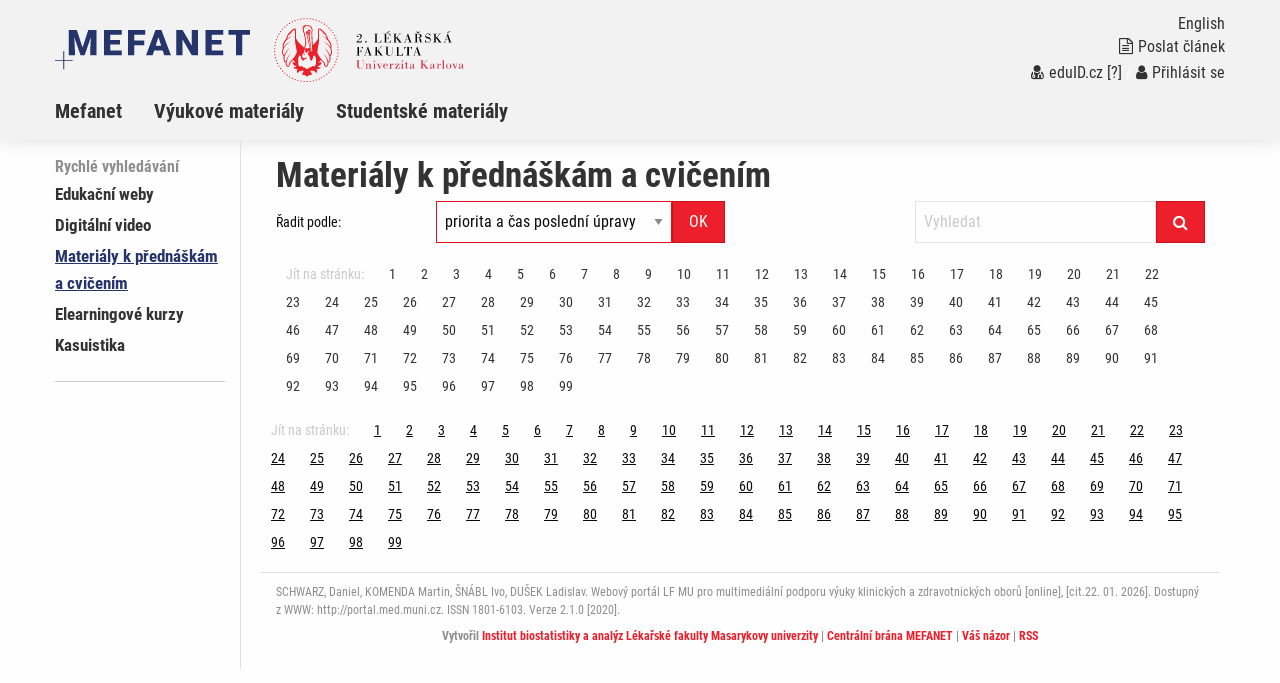

--- FILE ---
content_type: text/html; charset=UTF-8
request_url: http://mefanet-motol.cuni.cz/clanky.php?cat=materialy-prednaskam&strana=100&
body_size: 4656
content:
<!DOCTYPE html>
<html class="no-js" lang="cs">
  <head>
  <title>Portál 2.LF: Materiály k přednáškám a&#160;cvičením</title>
  <meta charset="utf-8" />
  <meta name="viewport" content="width=device-width, initial-scale=1.0" />
  <meta http-equiv="x-ua-compatible" content="ie=edge" />
  <meta name="robots" content="index,follow" />
  <meta name="description" content="Výukový portál pro mediky a studenty dalších zdravotnických a klinických oborů. Součást celonárodního meziuniverzitního projektu MEFANET. Podpora e-learningu, elektronických skript a využití moderních informačních technologií ve výuce budoucích lékařů a zdravotníků." />
  <meta name="keywords" content="telemedicína, e-learning, autorská díla, výuka na internetu, multimédia, učební pomůcky, učebnice, skripta, přednášky, prezentace" />
  <meta name="msapplication-TileColor" content="#ffc40d">
  <meta name="theme-color" content="#ffffff">

  <meta name="author" content="Multimediální podpora výuky klinických a zdravotnických oborů :: Portál 2. Lékařské fakulty" />
  <meta name="copyright" content="2. LF." />
  <meta name="DC.Identifier" content="(SCHEME=ISSN) 1801-6103" />
  <link rel="schema.DC" href="http://purl.org/dc/elements/1.1/" />
  <!-- specificka metadata -->
  <meta name="DC.Title" content="Materiály k přednáškám a&#160;cvičením" />
  <meta name="DC.Description" content="Výukový portál pro mediky a studenty dalších zdravotnických a klinických oborů. Součást celonárodního meziuniverzitního projektu MEFANET. Podpora e-learningu, elektronických skript a využití moderních informačních technologií ve výuce budoucích lékařů a zdravotníků." />
  <meta name="DC.Subject" content="telemedicína, e-learning, autorská díla, výuka na internetu, multimédia, učební pomůcky, učebnice, skripta, přednášky, prezentace" />
  <!-- specificka metadata -->
  <meta name="DC.Creator" content="2. LF." />
  <meta name="DC.Subject" scheme="PHNK" content="medicína" />
  <meta name="DC.Subject" scheme="PHNK" content="lékařství" />
  <meta name="DC.Subject" scheme="PHNK" content="studium a výuka" />
  <meta name="DC.Subject" scheme="PHNK" content="multimédia" />
  <meta name="DC.Subject" scheme="MDT_MRF" content="61" />
  <meta name="DC.Subject" scheme="MDT_MRF" content="371.3" />
  <meta name="DC.Subject" scheme="MDT_MRF" content="004.032.6" />
  <meta name="DC.Subject" scheme="MDT_KON" content="61 - Lékařské vědy. Lékařství" />
  <meta name="DC.Subject" scheme="DDC_CON" content="610 - Medical sciences, medicine" />
  <meta name="DC.Description.abstract" content="Platforma 2.LF pro zveřejňování elektronických verzí pedagogických děl a multimediálních materiálů pro podporu výuky, hlavní úlohou je zpřístupnění všech elektronických didaktických materiálů vytvářených na 2.LF." />
  <meta name="DC.Publisher" content="2. LF." />
  <meta name="DC.Type" scheme="DCMIType" content="InteractiveResource" />
  <meta name="DC.Format.medium" content="computerFile" />
  <meta name="DC.Identifier" content="https://mefanet-motol.cuni.cz" />
  <meta name="DC.Identifier" scheme="URN" content="URN:NBN:cz-nk2006118" />
  <meta name="DC.Language" scheme="RFC3066" content="cze" />
  <meta name="DC.Language" scheme="RFC3066" content="eng" />
  <meta name="DC.Rights" content="2. LF." />
  <link rel="stylesheet" href="css/app-motol.css" />
  <link rel="stylesheet" href="css/base.css?v1" />
  <script src="js/jquery.min.js"></script>  
  <script src="js/foundation.min.js"></script>
  <script src="js/jquery.magnific-popup.min.js"></script>
  <script src="js/common.js"></script>
  <link rel="shortcut icon" type="image/x-icon" href="favicon.ico" />
  </head>
<body>

  <nav class="accessibility-navigation" id="accessibility-navigation">
    <a title="Skip to content" href="#main">Přejít k obsahu</a>
    <a title="Skip to navigation" href="#navigation">Přejít k navigaci</a>
  </nav>
<header class="header">

    <div class="grid-container">
      <div class="grid-x">
        <div class="small-6 medium-8 large-10 cell header__logo">
          <a href="index.php"><img class="logo-small float-left" src="img/logo-mefanet-small.svg" alt="Logo MEFANET"></a>
          <a href=""><img class="logo-faculty float-left" src="img/motol/logo-faculty-cs.svg" alt="Logo LF"></a>
          <a href="index.php"><p class="float-left faculty-name show-for-medium"></a>
        </div>
        <div class="small-6 medium-4 large-2 cell">
          <div class="header__control text-right float-right show-for-medium">
            <a href="index-en.php"><p class="header__control--language">English</p></a> 
            <a href="index.php?f=poslat-clanek">
              <p class="header__control--language"><i class="fa fa-file-text-o" aria-hidden="true"></i>Poslat článek</p>
            </a>
            <p class="header__control--language white"><a href="https://mefanet-motol.cuni.cz/Shibboleth.sso/DS?target=https://mefanet-motol.cuni.cz/auth/do.php?oref=https://mefanet-motol.cuni.cz/clanky.php?cat=materialy-prednaskam&amp;strana=100&amp;" title="Přihlášení uživatelů sítě MEFANET a české akademické federace identit eduID.cz (bez nutnosti registrace)"><i class="fa fa-user-md" aria-hidden="true"></i>eduID.cz</a> <a href="http://www.mefanet.cz/index.php?pg=authentication-framework" title="Více informací o autentizačním rámci sítě MEFANET">[?]</a> /  <a href="index.php?f=vas-ucet"><i class="fa fa-user" aria-hidden="true"></i>Přihlásit se</a></a></p>
          </div>
        </div>
      </div>
    </div>
    <nav class="navigation">
      <div class="grid-container">
        <div class="grid-x">
          <div class="large-12 cell">
            <div class="title-bar" data-responsive-toggle="example-animated-menu" data-hide-for="medium">
              <div class="title-bar-left">
                <div class="title-bar-title">Portál 2.LF</div>
              </div>
              <div class="title-bar-right">
                <button class="menu-icon" type="button" data-toggle></button>
                <div class="title-bar-title">Menu</div>
              </div>
            </div>
            <div class="top-bar" id="example-animated-menu">
              <div class="top-bar-left">
                <ul class="vertical medium-horizontal menu" data-responsive-menu="accordion medium-dropdown">
     <li><a title="Informace o projektu Mefanet (MEdical FAculties NETwork - http://www.mefanet.cz)" href="clanky.php?s=sekce1" >Mefanet</a></li>
     <li><a title="Výukové materiály" href="clanky.php?s=sekce2" >Výukové materiály</a></li>
     <li><a title="Studentské materiály" href="clanky.php?s=stu" >Studentské materiály</a></li>

                  <div class="show-for-small-only">
                    <li><a href="index.php?f=poslat-clanek"><i class="fa fa-file-text-o" aria-hidden="true"></i>Poslat článek</a></li>
                    <li class="white links"><a href="https://mefanet-motol.cuni.cz/Shibboleth.sso/DS?target=https://mefanet-motol.cuni.cz/auth/do.php?oref=https://mefanet-motol.cuni.cz/clanky.php?cat=materialy-prednaskam&amp;strana=100&amp;" title="Přihlášení uživatelů sítě MEFANET a české akademické federace identit eduID.cz (bez nutnosti registrace)"><i class="fa fa-user-md" aria-hidden="true"></i>eduID.cz</a> <a href="http://www.mefanet.cz/index.php?pg=authentication-framework" title="Více informací o autentizačním rámci sítě MEFANET">[?]</a> /  <a href="index.php?f=vas-ucet"><i class="fa fa-user" aria-hidden="true"></i>Přihlásit se</a></a></li>
                    <li><a href="index-en.php">English</a></li>
                  </div>
                </ul>
              </div>
            </div>
          </div>
        </div>
      </div>
    </nav>
  </header>
  <div class="grid-container content" id="main" role="main"><div class="grid-x grid-padding-x">
      <div class="large-2 cell sidemenu">
        <span class="sidemenu__caption">Rychlé vyhledávání</span>
    <ul>
        <li><a title="Edukační weby" href="clanky.php?cat=edukacni-weby" >Edukační weby</a></li>
        <li><a title="Digitální video" href="clanky.php?cat=digitalni-video" >Digitální video</a></li>
        <li><a title="Materiály k přednáškám a&#160;cvičením" href="clanky.php?cat=materialy-prednaskam" class="active">Materiály k přednáškám a&#160;cvičením</a></li>
        <li><a title="Elearningové kurzy" href="clanky.php?cat=elearningove-kurzy" >Elearningové kurzy</a></li>
        <li><a title="Kasuistika" href="clanky.php?cat=kasuistika" >Kasuistika</a></li>
     </ul>
    <hr  />
    <div class="hp_shib_box"><div class="hp_shib_padding">
      </div></div>
      </div>
      <div class="large-10 cell content__box">

        <div class="article__list">
          <div class="grid-container">
            <div class="grid-x grid-padding-x"><div class="cell">
<h1>Materiály k přednáškám a&#160;cvičením</h1>
              <div class="large-12">
                <div class="article__list-filter clearfix">
                  <div class="grid-x grid-padding-x">
                    <div class="large-2 cell">
                    <label for="article-sort" class="text-rightX middle">Řadit podle:</label>                    
                    </div>
                    <div class="large-4 cell">
                      <div class="article__list-filter--sortX" id="article-sort">
<form action="clanky.php?cat=materialy-prednaskam" class="input-group" method="get">
<input type="hidden" name="cat" value="materialy-prednaskam" />
<select name="sort" class="input-group-field"><option value=''>Řadit podle:</option><option value='0'  selected="selected">priorita a čas poslední úpravy</option><option value='1' >čas poslední úpravy</option><option value='2' >čas publikování</option><option value='3' >přístupnost</option><option value='4' >uživatelské hodnocení článku</option><option value='5' >název</option><option value='6' >autor ID</option></select>
<div class="input-group-button"><input type="submit" class="button" value="OK" /></div>
</form>
                      </div>
                    </div>
                    <div class="large-4 large-offset-2 cell">
<form action="index.php?f=vyhledavani&amp;q=" method="post" class="input-group">
<input type="search" class="input-group-field" placeholder="Vyhledat" name="q" value="" maxlength="60" />
<div class="input-group-button"><button type="submit" class="button"><i class="fa fa-search"></i></button></div>
</form>
                    </div>                    
                    <div class="large-12 cell">
<div><nav aria-label="Stránkování">
<ul class="pagination">
<li class="disabled">Jít na stránku:</li>
<li><a href="clanky.php?cat=materialy-prednaskam&amp;strana=1&amp;" aria-label="Strana 100">1</a></li>
<li><a href="clanky.php?cat=materialy-prednaskam&amp;strana=2&amp;" aria-label="Strana 100">2</a></li>
<li><a href="clanky.php?cat=materialy-prednaskam&amp;strana=3&amp;" aria-label="Strana 100">3</a></li>
<li><a href="clanky.php?cat=materialy-prednaskam&amp;strana=4&amp;" aria-label="Strana 100">4</a></li>
<li><a href="clanky.php?cat=materialy-prednaskam&amp;strana=5&amp;" aria-label="Strana 100">5</a></li>
<li><a href="clanky.php?cat=materialy-prednaskam&amp;strana=6&amp;" aria-label="Strana 100">6</a></li>
<li><a href="clanky.php?cat=materialy-prednaskam&amp;strana=7&amp;" aria-label="Strana 100">7</a></li>
<li><a href="clanky.php?cat=materialy-prednaskam&amp;strana=8&amp;" aria-label="Strana 100">8</a></li>
<li><a href="clanky.php?cat=materialy-prednaskam&amp;strana=9&amp;" aria-label="Strana 100">9</a></li>
<li><a href="clanky.php?cat=materialy-prednaskam&amp;strana=10&amp;" aria-label="Strana 100">10</a></li>
<li><a href="clanky.php?cat=materialy-prednaskam&amp;strana=11&amp;" aria-label="Strana 100">11</a></li>
<li><a href="clanky.php?cat=materialy-prednaskam&amp;strana=12&amp;" aria-label="Strana 100">12</a></li>
<li><a href="clanky.php?cat=materialy-prednaskam&amp;strana=13&amp;" aria-label="Strana 100">13</a></li>
<li><a href="clanky.php?cat=materialy-prednaskam&amp;strana=14&amp;" aria-label="Strana 100">14</a></li>
<li><a href="clanky.php?cat=materialy-prednaskam&amp;strana=15&amp;" aria-label="Strana 100">15</a></li>
<li><a href="clanky.php?cat=materialy-prednaskam&amp;strana=16&amp;" aria-label="Strana 100">16</a></li>
<li><a href="clanky.php?cat=materialy-prednaskam&amp;strana=17&amp;" aria-label="Strana 100">17</a></li>
<li><a href="clanky.php?cat=materialy-prednaskam&amp;strana=18&amp;" aria-label="Strana 100">18</a></li>
<li><a href="clanky.php?cat=materialy-prednaskam&amp;strana=19&amp;" aria-label="Strana 100">19</a></li>
<li><a href="clanky.php?cat=materialy-prednaskam&amp;strana=20&amp;" aria-label="Strana 100">20</a></li>
<li><a href="clanky.php?cat=materialy-prednaskam&amp;strana=21&amp;" aria-label="Strana 100">21</a></li>
<li><a href="clanky.php?cat=materialy-prednaskam&amp;strana=22&amp;" aria-label="Strana 100">22</a></li>
<li><a href="clanky.php?cat=materialy-prednaskam&amp;strana=23&amp;" aria-label="Strana 100">23</a></li>
<li><a href="clanky.php?cat=materialy-prednaskam&amp;strana=24&amp;" aria-label="Strana 100">24</a></li>
<li><a href="clanky.php?cat=materialy-prednaskam&amp;strana=25&amp;" aria-label="Strana 100">25</a></li>
<li><a href="clanky.php?cat=materialy-prednaskam&amp;strana=26&amp;" aria-label="Strana 100">26</a></li>
<li><a href="clanky.php?cat=materialy-prednaskam&amp;strana=27&amp;" aria-label="Strana 100">27</a></li>
<li><a href="clanky.php?cat=materialy-prednaskam&amp;strana=28&amp;" aria-label="Strana 100">28</a></li>
<li><a href="clanky.php?cat=materialy-prednaskam&amp;strana=29&amp;" aria-label="Strana 100">29</a></li>
<li><a href="clanky.php?cat=materialy-prednaskam&amp;strana=30&amp;" aria-label="Strana 100">30</a></li>
<li><a href="clanky.php?cat=materialy-prednaskam&amp;strana=31&amp;" aria-label="Strana 100">31</a></li>
<li><a href="clanky.php?cat=materialy-prednaskam&amp;strana=32&amp;" aria-label="Strana 100">32</a></li>
<li><a href="clanky.php?cat=materialy-prednaskam&amp;strana=33&amp;" aria-label="Strana 100">33</a></li>
<li><a href="clanky.php?cat=materialy-prednaskam&amp;strana=34&amp;" aria-label="Strana 100">34</a></li>
<li><a href="clanky.php?cat=materialy-prednaskam&amp;strana=35&amp;" aria-label="Strana 100">35</a></li>
<li><a href="clanky.php?cat=materialy-prednaskam&amp;strana=36&amp;" aria-label="Strana 100">36</a></li>
<li><a href="clanky.php?cat=materialy-prednaskam&amp;strana=37&amp;" aria-label="Strana 100">37</a></li>
<li><a href="clanky.php?cat=materialy-prednaskam&amp;strana=38&amp;" aria-label="Strana 100">38</a></li>
<li><a href="clanky.php?cat=materialy-prednaskam&amp;strana=39&amp;" aria-label="Strana 100">39</a></li>
<li><a href="clanky.php?cat=materialy-prednaskam&amp;strana=40&amp;" aria-label="Strana 100">40</a></li>
<li><a href="clanky.php?cat=materialy-prednaskam&amp;strana=41&amp;" aria-label="Strana 100">41</a></li>
<li><a href="clanky.php?cat=materialy-prednaskam&amp;strana=42&amp;" aria-label="Strana 100">42</a></li>
<li><a href="clanky.php?cat=materialy-prednaskam&amp;strana=43&amp;" aria-label="Strana 100">43</a></li>
<li><a href="clanky.php?cat=materialy-prednaskam&amp;strana=44&amp;" aria-label="Strana 100">44</a></li>
<li><a href="clanky.php?cat=materialy-prednaskam&amp;strana=45&amp;" aria-label="Strana 100">45</a></li>
<li><a href="clanky.php?cat=materialy-prednaskam&amp;strana=46&amp;" aria-label="Strana 100">46</a></li>
<li><a href="clanky.php?cat=materialy-prednaskam&amp;strana=47&amp;" aria-label="Strana 100">47</a></li>
<li><a href="clanky.php?cat=materialy-prednaskam&amp;strana=48&amp;" aria-label="Strana 100">48</a></li>
<li><a href="clanky.php?cat=materialy-prednaskam&amp;strana=49&amp;" aria-label="Strana 100">49</a></li>
<li><a href="clanky.php?cat=materialy-prednaskam&amp;strana=50&amp;" aria-label="Strana 100">50</a></li>
<li><a href="clanky.php?cat=materialy-prednaskam&amp;strana=51&amp;" aria-label="Strana 100">51</a></li>
<li><a href="clanky.php?cat=materialy-prednaskam&amp;strana=52&amp;" aria-label="Strana 100">52</a></li>
<li><a href="clanky.php?cat=materialy-prednaskam&amp;strana=53&amp;" aria-label="Strana 100">53</a></li>
<li><a href="clanky.php?cat=materialy-prednaskam&amp;strana=54&amp;" aria-label="Strana 100">54</a></li>
<li><a href="clanky.php?cat=materialy-prednaskam&amp;strana=55&amp;" aria-label="Strana 100">55</a></li>
<li><a href="clanky.php?cat=materialy-prednaskam&amp;strana=56&amp;" aria-label="Strana 100">56</a></li>
<li><a href="clanky.php?cat=materialy-prednaskam&amp;strana=57&amp;" aria-label="Strana 100">57</a></li>
<li><a href="clanky.php?cat=materialy-prednaskam&amp;strana=58&amp;" aria-label="Strana 100">58</a></li>
<li><a href="clanky.php?cat=materialy-prednaskam&amp;strana=59&amp;" aria-label="Strana 100">59</a></li>
<li><a href="clanky.php?cat=materialy-prednaskam&amp;strana=60&amp;" aria-label="Strana 100">60</a></li>
<li><a href="clanky.php?cat=materialy-prednaskam&amp;strana=61&amp;" aria-label="Strana 100">61</a></li>
<li><a href="clanky.php?cat=materialy-prednaskam&amp;strana=62&amp;" aria-label="Strana 100">62</a></li>
<li><a href="clanky.php?cat=materialy-prednaskam&amp;strana=63&amp;" aria-label="Strana 100">63</a></li>
<li><a href="clanky.php?cat=materialy-prednaskam&amp;strana=64&amp;" aria-label="Strana 100">64</a></li>
<li><a href="clanky.php?cat=materialy-prednaskam&amp;strana=65&amp;" aria-label="Strana 100">65</a></li>
<li><a href="clanky.php?cat=materialy-prednaskam&amp;strana=66&amp;" aria-label="Strana 100">66</a></li>
<li><a href="clanky.php?cat=materialy-prednaskam&amp;strana=67&amp;" aria-label="Strana 100">67</a></li>
<li><a href="clanky.php?cat=materialy-prednaskam&amp;strana=68&amp;" aria-label="Strana 100">68</a></li>
<li><a href="clanky.php?cat=materialy-prednaskam&amp;strana=69&amp;" aria-label="Strana 100">69</a></li>
<li><a href="clanky.php?cat=materialy-prednaskam&amp;strana=70&amp;" aria-label="Strana 100">70</a></li>
<li><a href="clanky.php?cat=materialy-prednaskam&amp;strana=71&amp;" aria-label="Strana 100">71</a></li>
<li><a href="clanky.php?cat=materialy-prednaskam&amp;strana=72&amp;" aria-label="Strana 100">72</a></li>
<li><a href="clanky.php?cat=materialy-prednaskam&amp;strana=73&amp;" aria-label="Strana 100">73</a></li>
<li><a href="clanky.php?cat=materialy-prednaskam&amp;strana=74&amp;" aria-label="Strana 100">74</a></li>
<li><a href="clanky.php?cat=materialy-prednaskam&amp;strana=75&amp;" aria-label="Strana 100">75</a></li>
<li><a href="clanky.php?cat=materialy-prednaskam&amp;strana=76&amp;" aria-label="Strana 100">76</a></li>
<li><a href="clanky.php?cat=materialy-prednaskam&amp;strana=77&amp;" aria-label="Strana 100">77</a></li>
<li><a href="clanky.php?cat=materialy-prednaskam&amp;strana=78&amp;" aria-label="Strana 100">78</a></li>
<li><a href="clanky.php?cat=materialy-prednaskam&amp;strana=79&amp;" aria-label="Strana 100">79</a></li>
<li><a href="clanky.php?cat=materialy-prednaskam&amp;strana=80&amp;" aria-label="Strana 100">80</a></li>
<li><a href="clanky.php?cat=materialy-prednaskam&amp;strana=81&amp;" aria-label="Strana 100">81</a></li>
<li><a href="clanky.php?cat=materialy-prednaskam&amp;strana=82&amp;" aria-label="Strana 100">82</a></li>
<li><a href="clanky.php?cat=materialy-prednaskam&amp;strana=83&amp;" aria-label="Strana 100">83</a></li>
<li><a href="clanky.php?cat=materialy-prednaskam&amp;strana=84&amp;" aria-label="Strana 100">84</a></li>
<li><a href="clanky.php?cat=materialy-prednaskam&amp;strana=85&amp;" aria-label="Strana 100">85</a></li>
<li><a href="clanky.php?cat=materialy-prednaskam&amp;strana=86&amp;" aria-label="Strana 100">86</a></li>
<li><a href="clanky.php?cat=materialy-prednaskam&amp;strana=87&amp;" aria-label="Strana 100">87</a></li>
<li><a href="clanky.php?cat=materialy-prednaskam&amp;strana=88&amp;" aria-label="Strana 100">88</a></li>
<li><a href="clanky.php?cat=materialy-prednaskam&amp;strana=89&amp;" aria-label="Strana 100">89</a></li>
<li><a href="clanky.php?cat=materialy-prednaskam&amp;strana=90&amp;" aria-label="Strana 100">90</a></li>
<li><a href="clanky.php?cat=materialy-prednaskam&amp;strana=91&amp;" aria-label="Strana 100">91</a></li>
<li><a href="clanky.php?cat=materialy-prednaskam&amp;strana=92&amp;" aria-label="Strana 100">92</a></li>
<li><a href="clanky.php?cat=materialy-prednaskam&amp;strana=93&amp;" aria-label="Strana 100">93</a></li>
<li><a href="clanky.php?cat=materialy-prednaskam&amp;strana=94&amp;" aria-label="Strana 100">94</a></li>
<li><a href="clanky.php?cat=materialy-prednaskam&amp;strana=95&amp;" aria-label="Strana 100">95</a></li>
<li><a href="clanky.php?cat=materialy-prednaskam&amp;strana=96&amp;" aria-label="Strana 100">96</a></li>
<li><a href="clanky.php?cat=materialy-prednaskam&amp;strana=97&amp;" aria-label="Strana 100">97</a></li>
<li><a href="clanky.php?cat=materialy-prednaskam&amp;strana=98&amp;" aria-label="Strana 100">98</a></li>
<li><a href="clanky.php?cat=materialy-prednaskam&amp;strana=99&amp;" aria-label="Strana 100">99</a></li>
</ul></nav>
</div>
                        </div>
                      </div></div>
                    </div>
                  </div>
<div><nav aria-label="Stránkování">
<ul class="pagination">
<li class="disabled">Jít na stránku:</li>
<li><a href="clanky.php?cat=materialy-prednaskam&amp;strana=1&amp;" aria-label="Strana 100">1</a></li>
<li><a href="clanky.php?cat=materialy-prednaskam&amp;strana=2&amp;" aria-label="Strana 100">2</a></li>
<li><a href="clanky.php?cat=materialy-prednaskam&amp;strana=3&amp;" aria-label="Strana 100">3</a></li>
<li><a href="clanky.php?cat=materialy-prednaskam&amp;strana=4&amp;" aria-label="Strana 100">4</a></li>
<li><a href="clanky.php?cat=materialy-prednaskam&amp;strana=5&amp;" aria-label="Strana 100">5</a></li>
<li><a href="clanky.php?cat=materialy-prednaskam&amp;strana=6&amp;" aria-label="Strana 100">6</a></li>
<li><a href="clanky.php?cat=materialy-prednaskam&amp;strana=7&amp;" aria-label="Strana 100">7</a></li>
<li><a href="clanky.php?cat=materialy-prednaskam&amp;strana=8&amp;" aria-label="Strana 100">8</a></li>
<li><a href="clanky.php?cat=materialy-prednaskam&amp;strana=9&amp;" aria-label="Strana 100">9</a></li>
<li><a href="clanky.php?cat=materialy-prednaskam&amp;strana=10&amp;" aria-label="Strana 100">10</a></li>
<li><a href="clanky.php?cat=materialy-prednaskam&amp;strana=11&amp;" aria-label="Strana 100">11</a></li>
<li><a href="clanky.php?cat=materialy-prednaskam&amp;strana=12&amp;" aria-label="Strana 100">12</a></li>
<li><a href="clanky.php?cat=materialy-prednaskam&amp;strana=13&amp;" aria-label="Strana 100">13</a></li>
<li><a href="clanky.php?cat=materialy-prednaskam&amp;strana=14&amp;" aria-label="Strana 100">14</a></li>
<li><a href="clanky.php?cat=materialy-prednaskam&amp;strana=15&amp;" aria-label="Strana 100">15</a></li>
<li><a href="clanky.php?cat=materialy-prednaskam&amp;strana=16&amp;" aria-label="Strana 100">16</a></li>
<li><a href="clanky.php?cat=materialy-prednaskam&amp;strana=17&amp;" aria-label="Strana 100">17</a></li>
<li><a href="clanky.php?cat=materialy-prednaskam&amp;strana=18&amp;" aria-label="Strana 100">18</a></li>
<li><a href="clanky.php?cat=materialy-prednaskam&amp;strana=19&amp;" aria-label="Strana 100">19</a></li>
<li><a href="clanky.php?cat=materialy-prednaskam&amp;strana=20&amp;" aria-label="Strana 100">20</a></li>
<li><a href="clanky.php?cat=materialy-prednaskam&amp;strana=21&amp;" aria-label="Strana 100">21</a></li>
<li><a href="clanky.php?cat=materialy-prednaskam&amp;strana=22&amp;" aria-label="Strana 100">22</a></li>
<li><a href="clanky.php?cat=materialy-prednaskam&amp;strana=23&amp;" aria-label="Strana 100">23</a></li>
<li><a href="clanky.php?cat=materialy-prednaskam&amp;strana=24&amp;" aria-label="Strana 100">24</a></li>
<li><a href="clanky.php?cat=materialy-prednaskam&amp;strana=25&amp;" aria-label="Strana 100">25</a></li>
<li><a href="clanky.php?cat=materialy-prednaskam&amp;strana=26&amp;" aria-label="Strana 100">26</a></li>
<li><a href="clanky.php?cat=materialy-prednaskam&amp;strana=27&amp;" aria-label="Strana 100">27</a></li>
<li><a href="clanky.php?cat=materialy-prednaskam&amp;strana=28&amp;" aria-label="Strana 100">28</a></li>
<li><a href="clanky.php?cat=materialy-prednaskam&amp;strana=29&amp;" aria-label="Strana 100">29</a></li>
<li><a href="clanky.php?cat=materialy-prednaskam&amp;strana=30&amp;" aria-label="Strana 100">30</a></li>
<li><a href="clanky.php?cat=materialy-prednaskam&amp;strana=31&amp;" aria-label="Strana 100">31</a></li>
<li><a href="clanky.php?cat=materialy-prednaskam&amp;strana=32&amp;" aria-label="Strana 100">32</a></li>
<li><a href="clanky.php?cat=materialy-prednaskam&amp;strana=33&amp;" aria-label="Strana 100">33</a></li>
<li><a href="clanky.php?cat=materialy-prednaskam&amp;strana=34&amp;" aria-label="Strana 100">34</a></li>
<li><a href="clanky.php?cat=materialy-prednaskam&amp;strana=35&amp;" aria-label="Strana 100">35</a></li>
<li><a href="clanky.php?cat=materialy-prednaskam&amp;strana=36&amp;" aria-label="Strana 100">36</a></li>
<li><a href="clanky.php?cat=materialy-prednaskam&amp;strana=37&amp;" aria-label="Strana 100">37</a></li>
<li><a href="clanky.php?cat=materialy-prednaskam&amp;strana=38&amp;" aria-label="Strana 100">38</a></li>
<li><a href="clanky.php?cat=materialy-prednaskam&amp;strana=39&amp;" aria-label="Strana 100">39</a></li>
<li><a href="clanky.php?cat=materialy-prednaskam&amp;strana=40&amp;" aria-label="Strana 100">40</a></li>
<li><a href="clanky.php?cat=materialy-prednaskam&amp;strana=41&amp;" aria-label="Strana 100">41</a></li>
<li><a href="clanky.php?cat=materialy-prednaskam&amp;strana=42&amp;" aria-label="Strana 100">42</a></li>
<li><a href="clanky.php?cat=materialy-prednaskam&amp;strana=43&amp;" aria-label="Strana 100">43</a></li>
<li><a href="clanky.php?cat=materialy-prednaskam&amp;strana=44&amp;" aria-label="Strana 100">44</a></li>
<li><a href="clanky.php?cat=materialy-prednaskam&amp;strana=45&amp;" aria-label="Strana 100">45</a></li>
<li><a href="clanky.php?cat=materialy-prednaskam&amp;strana=46&amp;" aria-label="Strana 100">46</a></li>
<li><a href="clanky.php?cat=materialy-prednaskam&amp;strana=47&amp;" aria-label="Strana 100">47</a></li>
<li><a href="clanky.php?cat=materialy-prednaskam&amp;strana=48&amp;" aria-label="Strana 100">48</a></li>
<li><a href="clanky.php?cat=materialy-prednaskam&amp;strana=49&amp;" aria-label="Strana 100">49</a></li>
<li><a href="clanky.php?cat=materialy-prednaskam&amp;strana=50&amp;" aria-label="Strana 100">50</a></li>
<li><a href="clanky.php?cat=materialy-prednaskam&amp;strana=51&amp;" aria-label="Strana 100">51</a></li>
<li><a href="clanky.php?cat=materialy-prednaskam&amp;strana=52&amp;" aria-label="Strana 100">52</a></li>
<li><a href="clanky.php?cat=materialy-prednaskam&amp;strana=53&amp;" aria-label="Strana 100">53</a></li>
<li><a href="clanky.php?cat=materialy-prednaskam&amp;strana=54&amp;" aria-label="Strana 100">54</a></li>
<li><a href="clanky.php?cat=materialy-prednaskam&amp;strana=55&amp;" aria-label="Strana 100">55</a></li>
<li><a href="clanky.php?cat=materialy-prednaskam&amp;strana=56&amp;" aria-label="Strana 100">56</a></li>
<li><a href="clanky.php?cat=materialy-prednaskam&amp;strana=57&amp;" aria-label="Strana 100">57</a></li>
<li><a href="clanky.php?cat=materialy-prednaskam&amp;strana=58&amp;" aria-label="Strana 100">58</a></li>
<li><a href="clanky.php?cat=materialy-prednaskam&amp;strana=59&amp;" aria-label="Strana 100">59</a></li>
<li><a href="clanky.php?cat=materialy-prednaskam&amp;strana=60&amp;" aria-label="Strana 100">60</a></li>
<li><a href="clanky.php?cat=materialy-prednaskam&amp;strana=61&amp;" aria-label="Strana 100">61</a></li>
<li><a href="clanky.php?cat=materialy-prednaskam&amp;strana=62&amp;" aria-label="Strana 100">62</a></li>
<li><a href="clanky.php?cat=materialy-prednaskam&amp;strana=63&amp;" aria-label="Strana 100">63</a></li>
<li><a href="clanky.php?cat=materialy-prednaskam&amp;strana=64&amp;" aria-label="Strana 100">64</a></li>
<li><a href="clanky.php?cat=materialy-prednaskam&amp;strana=65&amp;" aria-label="Strana 100">65</a></li>
<li><a href="clanky.php?cat=materialy-prednaskam&amp;strana=66&amp;" aria-label="Strana 100">66</a></li>
<li><a href="clanky.php?cat=materialy-prednaskam&amp;strana=67&amp;" aria-label="Strana 100">67</a></li>
<li><a href="clanky.php?cat=materialy-prednaskam&amp;strana=68&amp;" aria-label="Strana 100">68</a></li>
<li><a href="clanky.php?cat=materialy-prednaskam&amp;strana=69&amp;" aria-label="Strana 100">69</a></li>
<li><a href="clanky.php?cat=materialy-prednaskam&amp;strana=70&amp;" aria-label="Strana 100">70</a></li>
<li><a href="clanky.php?cat=materialy-prednaskam&amp;strana=71&amp;" aria-label="Strana 100">71</a></li>
<li><a href="clanky.php?cat=materialy-prednaskam&amp;strana=72&amp;" aria-label="Strana 100">72</a></li>
<li><a href="clanky.php?cat=materialy-prednaskam&amp;strana=73&amp;" aria-label="Strana 100">73</a></li>
<li><a href="clanky.php?cat=materialy-prednaskam&amp;strana=74&amp;" aria-label="Strana 100">74</a></li>
<li><a href="clanky.php?cat=materialy-prednaskam&amp;strana=75&amp;" aria-label="Strana 100">75</a></li>
<li><a href="clanky.php?cat=materialy-prednaskam&amp;strana=76&amp;" aria-label="Strana 100">76</a></li>
<li><a href="clanky.php?cat=materialy-prednaskam&amp;strana=77&amp;" aria-label="Strana 100">77</a></li>
<li><a href="clanky.php?cat=materialy-prednaskam&amp;strana=78&amp;" aria-label="Strana 100">78</a></li>
<li><a href="clanky.php?cat=materialy-prednaskam&amp;strana=79&amp;" aria-label="Strana 100">79</a></li>
<li><a href="clanky.php?cat=materialy-prednaskam&amp;strana=80&amp;" aria-label="Strana 100">80</a></li>
<li><a href="clanky.php?cat=materialy-prednaskam&amp;strana=81&amp;" aria-label="Strana 100">81</a></li>
<li><a href="clanky.php?cat=materialy-prednaskam&amp;strana=82&amp;" aria-label="Strana 100">82</a></li>
<li><a href="clanky.php?cat=materialy-prednaskam&amp;strana=83&amp;" aria-label="Strana 100">83</a></li>
<li><a href="clanky.php?cat=materialy-prednaskam&amp;strana=84&amp;" aria-label="Strana 100">84</a></li>
<li><a href="clanky.php?cat=materialy-prednaskam&amp;strana=85&amp;" aria-label="Strana 100">85</a></li>
<li><a href="clanky.php?cat=materialy-prednaskam&amp;strana=86&amp;" aria-label="Strana 100">86</a></li>
<li><a href="clanky.php?cat=materialy-prednaskam&amp;strana=87&amp;" aria-label="Strana 100">87</a></li>
<li><a href="clanky.php?cat=materialy-prednaskam&amp;strana=88&amp;" aria-label="Strana 100">88</a></li>
<li><a href="clanky.php?cat=materialy-prednaskam&amp;strana=89&amp;" aria-label="Strana 100">89</a></li>
<li><a href="clanky.php?cat=materialy-prednaskam&amp;strana=90&amp;" aria-label="Strana 100">90</a></li>
<li><a href="clanky.php?cat=materialy-prednaskam&amp;strana=91&amp;" aria-label="Strana 100">91</a></li>
<li><a href="clanky.php?cat=materialy-prednaskam&amp;strana=92&amp;" aria-label="Strana 100">92</a></li>
<li><a href="clanky.php?cat=materialy-prednaskam&amp;strana=93&amp;" aria-label="Strana 100">93</a></li>
<li><a href="clanky.php?cat=materialy-prednaskam&amp;strana=94&amp;" aria-label="Strana 100">94</a></li>
<li><a href="clanky.php?cat=materialy-prednaskam&amp;strana=95&amp;" aria-label="Strana 100">95</a></li>
<li><a href="clanky.php?cat=materialy-prednaskam&amp;strana=96&amp;" aria-label="Strana 100">96</a></li>
<li><a href="clanky.php?cat=materialy-prednaskam&amp;strana=97&amp;" aria-label="Strana 100">97</a></li>
<li><a href="clanky.php?cat=materialy-prednaskam&amp;strana=98&amp;" aria-label="Strana 100">98</a></li>
<li><a href="clanky.php?cat=materialy-prednaskam&amp;strana=99&amp;" aria-label="Strana 100">99</a></li>
</ul></nav>
</div>
  </div></div>
  <footer class="footer"  role="contentinfo">
    <div class="footer__content">
      <div class="grid-container">
        <div class="grid-x grid-padding-x">
          <div class="large-12 cell text-left">
            SCHWARZ, Daniel, KOMENDA Martin, ŠNÁBL Ivo, DUŠEK Ladislav. Webový portál LF MU pro multimediální podporu výuky klinických a zdravotnických oborů [online], [cit.22. 01. 2026]. 
Dostupný z WWW: http://portal.med.muni.cz. ISSN 1801-6103.
            Verze 2.1.0 [2020].
          </div>
          <div class="large-12 cell text-left">
            <div class="footer__logo--iba">
              <p>Vytvořil <a href="https://www.iba.muni.cz/">Institut biostatistiky a analýz Lékařské fakulty Masarykovy univerzity</a>
              | <a href="https://portal.mefanet.cz/">Centrální brána MEFANET</a>
              | <a href="index.php?f=vas-nazor">Váš názor</a>
              | <a href="rss.php">RSS</a>
              </p>
            </div>
          </div>
        </div>
      </div>
    </div>
  </footer>
<script>
var gaJsHost = (("https:" == document.location.protocol) ? "https://ssl." : "http://www.");
document.write(unescape("%3Cscript src='" + gaJsHost + "google-analytics.com/ga.js' type='text/javascript'%3E%3C/script%3E"));
</script>
<script type="text/javascript">
try {
var pageTracker = _gat._getTracker("UA-XXXXXXXDOPLNIT");
pageTracker._trackPageview();
var secondTracker = _gat._getTracker("UA-8624355-5");
secondTracker._setDomainName("none");
secondTracker._setAllowLinker(true);
secondTracker._initData();
secondTracker._trackPageview();
} catch(err) {}
</script>
</body>
</html>